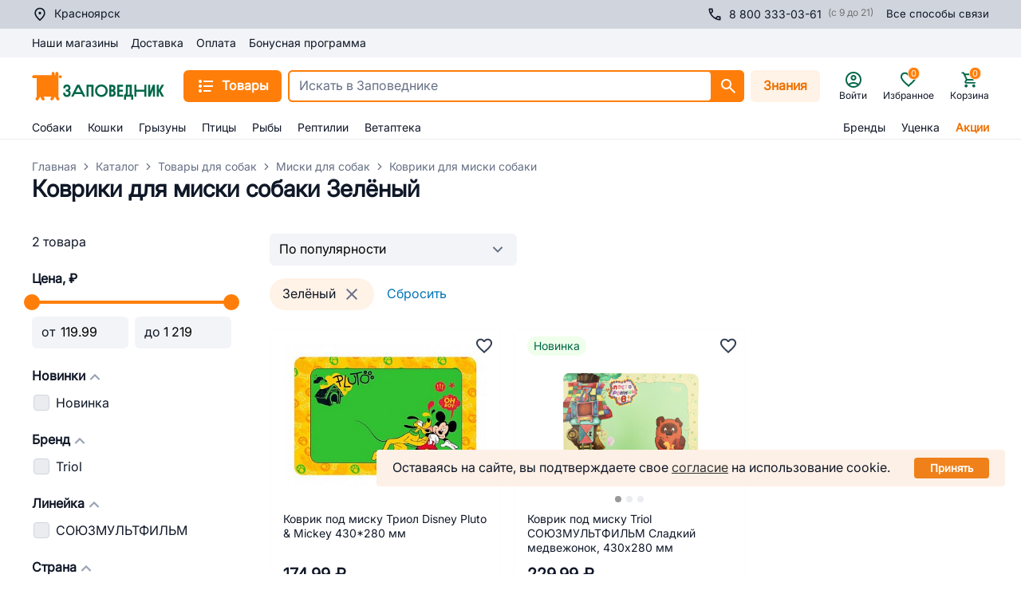

--- FILE ---
content_type: application/javascript; charset=UTF-8
request_url: https://krasnoyarsk.zapovednik96.ru/_zpvd/223.223.ec16036.modern.js
body_size: 557
content:
(window.webpackJsonp=window.webpackJsonp||[]).push([[223],{1060:function(n,r,t){"use strict";t.r(r);var e=t(11);t.d(r,"top",(function(){return e.u})),t.d(r,"bottom",(function(){return e.i})),t.d(r,"right",(function(){return e.s})),t.d(r,"left",(function(){return e.l})),t.d(r,"auto",(function(){return e.d})),t.d(r,"basePlacements",(function(){return e.e})),t.d(r,"start",(function(){return e.t})),t.d(r,"end",(function(){return e.k})),t.d(r,"clippingParents",(function(){return e.j})),t.d(r,"viewport",(function(){return e.w})),t.d(r,"popper",(function(){return e.p})),t.d(r,"reference",(function(){return e.r})),t.d(r,"variationPlacements",(function(){return e.v})),t.d(r,"placements",(function(){return e.o})),t.d(r,"beforeRead",(function(){return e.g})),t.d(r,"read",(function(){return e.q})),t.d(r,"afterRead",(function(){return e.b})),t.d(r,"beforeMain",(function(){return e.f})),t.d(r,"main",(function(){return e.m})),t.d(r,"afterMain",(function(){return e.a})),t.d(r,"beforeWrite",(function(){return e.h})),t.d(r,"write",(function(){return e.x})),t.d(r,"afterWrite",(function(){return e.c})),t.d(r,"modifierPhases",(function(){return e.n}));var o=t(609);t.d(r,"applyStyles",(function(){return o.a})),t.d(r,"arrow",(function(){return o.b})),t.d(r,"computeStyles",(function(){return o.c})),t.d(r,"eventListeners",(function(){return o.d})),t.d(r,"flip",(function(){return o.e})),t.d(r,"hide",(function(){return o.f})),t.d(r,"offset",(function(){return o.g})),t.d(r,"popperOffsets",(function(){return o.h})),t.d(r,"preventOverflow",(function(){return o.i}));var f=t(266);t.d(r,"popperGenerator",(function(){return f.b}));var c=t(82);t.d(r,"detectOverflow",(function(){return c.a})),t.d(r,"createPopperBase",(function(){return f.a}));var d=t(1059);t.d(r,"createPopper",(function(){return d.a}));var v=t(604);t.d(r,"createPopperLite",(function(){return v.a}))},604:function(n,r,t){"use strict";t.d(r,"a",(function(){return l}));var e=t(266),o=t(351),f=t(352),c=t(353),d=t(354),v=[o.a,f.a,c.a,d.a],l=Object(e.b)({defaultModifiers:v})},609:function(n,r,t){"use strict";var e=t(354);t.d(r,"a",(function(){return e.a}));var o=t(374);t.d(r,"b",(function(){return o.a}));var f=t(353);t.d(r,"c",(function(){return f.a}));var c=t(351);t.d(r,"d",(function(){return c.a}));var d=t(380);t.d(r,"e",(function(){return d.a}));var v=t(375);t.d(r,"f",(function(){return v.a}));var l=t(373);t.d(r,"g",(function(){return l.a}));var w=t(352);t.d(r,"h",(function(){return w.a}));var m=t(381);t.d(r,"i",(function(){return m.a}))}}]);

--- FILE ---
content_type: application/javascript; charset=UTF-8
request_url: https://krasnoyarsk.zapovednik96.ru/_zpvd/226.226.f3c93a7.modern.js
body_size: 4083
content:
(window.webpackJsonp=window.webpackJsonp||[]).push([[226],{1118:function(t,e,o){"use strict";o.d(e,"a",(function(){return h}));var r=o(1),c=(o(8),o(112),o(12),o(3)),n=(t,e)=>({id:t.ID,name:t.NAME,icon:e[t.ID],routeSection:t.SECTION_PAGE_URL,sections:t.CHILDREN?t.CHILDREN.map((i=>n(i,e))):[]}),l=o(157);class h{constructor(t){this.rootStore=t,this._menuCache=[]}get store(){return Object(c.getModule)(l.default,this.rootStore)}get loading(){return this.store.loading}get tree(){return this.store.tree}get emptySeo(){return{DESCRIPTION:"",META_DESCRIPTION:null,META_FILTER:!1,META_KEYWORDS:null,META_TITLE:null,PAGE_TITLE:null}}get staticMenuItems(){return[{ID:"1",NAME:"Акции",IBLOCK_SECTION_ID:0,SORT:"1000000",CODE:"sales",UNIQUE_CODE:"sales",CHILDREN:[],PICTURE:"",SEO:this.emptySeo,SECTION_PAGE_URL:"/sales/"},{ID:"2",NAME:"Бренды",IBLOCK_SECTION_ID:0,SORT:"1100000",CODE:"brand",UNIQUE_CODE:"brand",CHILDREN:[],PICTURE:"",SEO:this.emptySeo,SECTION_PAGE_URL:"/brand/"}]}get icons(){return{670:"/catalog/dog.svg",707:"/catalog/cat.svg",735:"/catalog/rodent.svg",753:"/catalog/bird.svg",763:"/catalog/fish.svg",3567:"/catalog/bag.svg",815:"/catalog/vetApteka.svg",3339:"/catalog/discount.svg",1:"/catalog/percent.svg",2:"/catalog/thumb.svg",3778:"/catalog/reptilia.svg"}}get menu(){var t=this.staticMenuItems.map((t=>n(t,this.icons)));return this._menuCache.length||(this._menuCache=this.store.tree.map((t=>n(t,this.icons)))),[...this._menuCache,...t]}get isInit(){return this.store.init}breadcrumbs(t){for(var e=!(arguments.length>1&&void 0!==arguments[1])||arguments[1],o=[],r=this.store.getNodeById(t);r;)o.push([r.SEO.PAGE_TITLE||r.NAME,"/catalog/".concat(r.UNIQUE_CODE,"/")]),r=this.store.getNodeById(r.IBLOCK_SECTION_ID);return o[0]&&e&&(o[0]=[o[0][0],""]),o.push(["Каталог","/catalog/"]),o.push(["Главная","/"]),o.reverse()}fetchCatalog(){var t=this;return Object(r.a)((function*(){yield t.store.initStore()}))()}}},2525:function(t,e,o){"use strict";o.r(e);o(96),o(6);var r=o(1),c=(o(8),o(18),o(23),o(47),o(12),o(25)),n=o(111),l=o(38),h=o(3),d=o(274);class S extends l.b{constructor(t){super(t)}get cityModule(){return Object(h.getModule)(n.default,this.rootStore)}get catalogSectionModule(){return Object(h.getModule)(d.default,this.rootStore)}get responseSection(){return this.catalogSectionModule.pageData.section}get page(){return this.catalogSectionModule.pageData.page}get noIndexCondition(){return 0===this.responseSection.IBLOCK_SECTION_ID}get pageTitle(){return this.responseSection.SEO.PAGE_TITLE||this.responseSection.NAME||""}getTitle(){var t=this.responseSection.SEO.META_TITLE||this.getDefaultMetaTitle();return this.page&&this.page>1?t+" - страница ".concat(this.page):t}getKeywords(){return this.responseSection.SEO.META_KEYWORDS||this.getDefaultMetaKeywords()}getDescription(){var t=this.responseSection.SEO.META_DESCRIPTION||this.getDefaultMetaDescription();return this.page&&this.page>1?t+" - страница ".concat(this.page):t}getH1(){return this.pageTitle}getPageMeta(){return super.buildMeta()}getCanonical(t){var e=arguments.length>1&&void 0!==arguments[1]&&arguments[1],o=t.params,r="zapovednik96.ru";if(this.cityModule.currentCity.SUBDOMAIN&&(r="".concat(this.cityModule.currentCity.SUBDOMAIN,".").concat(r)),e)return"".concat("https","://").concat(r).concat(t.path);var c="".concat("https","://").concat(r,"/catalog/").concat(o.node_1,"/");return 0===this.responseSection.IBLOCK_SECTION_ID||(o.node_2&&(c+="".concat(o.node_2,"/")),o.node_3&&(c+="".concat(o.node_3,"/"))),c}getDefaultMetaTitle(){return"".concat(this.pageTitle," купить с доставкой на дом в ").concat(this.cityModule.currentCity.CITY_P_WITHOUT_V,": цена от ").concat(this.catalogSectionModule.minPrice," руб. в интернет-магазине Заповедник")}getDefaultMetaKeywords(){return this.pageTitle}getDefaultMetaDescription(){return"Купить ".concat(this.pageTitle," — выгодные цены, большой выбор, фото, отзывы в интернет-магазине Заповедник. Заказать ").concat(this.pageTitle," с доставкой в ").concat(this.cityModule.currentCity.CITY_P_WITHOUT_V,": более 10 000 товаров в каталоге, акции, скидки и бонусы на сайте!")}}class I extends S{get noIndexCondition(){return 1===this.catalogSectionModule.checkedFilterValues.length&&"Да"===this.catalogSectionModule.checkedFilterValues[0].VALUE||(1===this.catalogSectionModule.checkedFilterValues.length&&"Нет"===this.catalogSectionModule.checkedFilterValues[0].VALUE||(!(1!==this.catalogSectionModule.checkedFilterValues.length||!/^filter_(.+)_MIN$/i.test(this.catalogSectionModule.checkedFilterValues[0].CONTROL_NAME))||(!(1!==this.catalogSectionModule.checkedFilterValues.length||!/^filter_(.+)_MAX$/i.test(this.catalogSectionModule.checkedFilterValues[0].CONTROL_NAME))||(this.catalogSectionModule.checkedFilterValues.length>1&&!this.hasMetaFilter||0===this.responseSection.IBLOCK_SECTION_ID))))}get hasMetaFilter(){return this.responseSection.SEO.META_FILTER}getTitle(){return this.hasMetaFilter?(this.responseSection.SEO.META_TITLE||"")+this.concatPage():this.noIndexCondition?super.getTitle():1===this.catalogSectionModule.checkedFilterValues.length?"".concat(this.pageTitle," ").concat(this.getPropValue()," купить с доставкой в ").concat(this.cityModule.currentCity.CITY_P_WITHOUT_V,": цена от ").concat(this.catalogSectionModule.minPrice," руб. в интернет-магазине Заповедник")+this.concatPage():(console.error("WARNING: check seo - title"),super.getTitle())}getDescription(){return this.hasMetaFilter?(this.responseSection.SEO.META_DESCRIPTION||"")+this.concatPage():this.noIndexCondition?super.getDescription():1===this.catalogSectionModule.checkedFilterValues.length?"Купить ".concat(this.pageTitle," ").concat(this.getPropValue()," — выгодные цены, фото, отзывы в интернет-магазине Заповедник. ").concat(this.pageTitle," ").concat(this.getPropValue()," с доставкой на дом в ").concat(this.cityModule.currentCity.CITY_P_WITHOUT_V,": ").concat(this.catalogSectionModule.elementCount," товаров в каталоге, акции, скидки и бонусы на сайте!")+this.concatPage():(console.error("WARNING: check seo - description"),super.getDescription())}getKeywords(){return this.hasMetaFilter||this.noIndexCondition?super.getKeywords():1===this.catalogSectionModule.checkedFilterValues.length?"".concat(this.pageTitle," ").concat(this.getPropValue()):(console.error("WARNING: check seo - keywords"),super.getKeywords())}getH1(){return this.hasMetaFilter?this.responseSection.SEO.PAGE_TITLE||"":this.noIndexCondition?super.getH1():1===this.catalogSectionModule.checkedFilterValues.length?"".concat(this.pageTitle," ").concat(this.getPropValue()):(console.error("WARNING: check seo - h1"),super.getH1())}getCanonical(t){var e=arguments.length>1&&void 0!==arguments[1]&&arguments[1],o=t.params;return this.noIndexCondition?super.getCanonical(t,e):e?super.getCanonical(t,!0):super.getCanonical(t)+o.filter+"/"}getPageMeta(){var t=super.buildMeta();if(this.noIndexCondition){var e=t.findIndex((t=>"robots"===t.hid));t[e]={hid:"robots",name:"robots",content:"noindex, nofollow"}}return t}getPropValue(){return 1===this.catalogSectionModule.checkedFilterValues.length?this.catalogSectionModule.checkedFilterValues[0].VALUE:""}concatPage(){return this.page&&this.page>1?" - страница ".concat(this.page):""}}var M=o(14),C=o(77),T=o(1437),E=o(7),m=o(1118),_=o(1793),O=o(126),v=o(1519),N=o(341),D=o(45),P=o(123),f=o(361),y=(o(112),o(20),t=>Number(t.toString().split("").reverse().join(""))),R=(t,e,o)=>{var r=t.length,c=(t=>{var e=t;return e>10?(e.toString()[0]===e.toString()[1]&&(e=y(e+1)),e=y(e)):e*=10,e=(100*e+y(e)).toString(),e=(Number(e[3]+e[2]+e[0]+e[1])*Number(e[3]+e[1])+Number(e[1])*Number(e[3]))/Number(e[0]),Math.round(e)})(r),n=r;return n>10&&(n=Number(n.toString()[0])+Number(n.toString()[1]))>10&&(n=Number(n.toString()[0])+Number(n.toString()[1])),n/10+4<4.5&&(n=10-n),n=10===n?5:n/10+4,{"@context":"https://schema.org/","@type":"Product",name:t,offers:{"@type":"AggregateOffer",offerCount:o.offerCount,highPrice:o.highPrice,lowPrice:o.lowPrice,priceCurrency:"RUB",description:e},aggregateRating:{"@type":"AggregateRating",ratingValue:n,reviewCount:c,ratingCount:5,bestRating:5,worstRating:0}}};var A=Object(O.a)(v.a).extend({name:"RcSectionPage",components:{RcCatalogSeoPriceIntervals:_.a,UiPage:E.Pb,RcCatalogPage:T.a,LazyHydrate:N.a,RcCatalogSeoDescription:()=>o.e(220).then(o.bind(null,2606))},layout:"responsive",key:"child-section",asyncData:t=>Object(r.a)((function*(){var{route:e,store:o,redirect:r,error:n}=t,l=Object(P.getModule)(d.default,o);l||console.error("CATALOG_SECTION VUEX MODULE IS NOT INITIALIZED"),c.e.init||(yield c.e.initStore());var h=D.a.getFilterString(e),C=(yield M.$catalogService.catalogURICheck(e.path))[0],T=!1;if(C&&(T=!h&&C.SHORT_URI===e.path),T){var E=D.a.getCatalogSectionFromFilterString(C.URI);l.setField(["uniqueCode",E]),l.setField(["originalFilterPath",C.URI])}if(C&&!T&&C.SHORT_URI&&r(301,C.SHORT_URI),!T){l.setField(["originalFilterPath",""]);var m=D.a.getCatalogSection(e);if(!Boolean(c.e.getNodeByUniqueCode(m)))return n({statusCode:404,message:""});l.setField(["uniqueCode",m])}yield l.fetchPage(e.params.filter);var _=l.checkedFilterValues.length?new I(o):new S(o);return{canonical:_.getCanonical(e,l.isShortUri),pageTitle:_.getH1(),title:_.getTitle(),meta:_.getPageMeta()}}))(),provide(){return{module:this.catalogSectionModule}},data(){return{canonical:"",title:"",meta:[],pageTitle:"",catalogSectionModule:Object(P.getModule)(d.default,this.$store)}},computed:{breadcrumbs(){var t;return new m.a(this.$store).breadcrumbs(Number(null===(t=this.catalogSectionModule.activeSection)||void 0===t?void 0:t.ID))},description(){var t,e;return null!==(e=null===(t=this.catalogSectionModule.pageData.section)||void 0===t?void 0:t.DESCRIPTION)&&void 0!==e?e:""},showDescription(){return!(1!==this.currentPage||!this.description)&&(this.catalogSectionModule.checkedFilterValues.length&&this.hasMetaFilter||!this.catalogSectionModule.checkedFilterValues.length)},hasMetaFilter(){var t;return!!this.catalogSectionModule.pageData.section&&(null===(t=this.catalogSectionModule.pageData.section)||void 0===t?void 0:t.SEO.META_FILTER)},titleSoftSpace(){return Object(C.a)(this.pageTitle)}},watch:{breadcrumbs(){this.trackCategory()}},mounted(){console.warn("PAGE MOUNTED"),this.trackCategory()},methods:{onBreadcrumbsClick(path){this.$route.path===path&&(console.warn("breadcrumbs route corner case"),this.catalogSectionModule.fetchProducts("refresh"))},trackCategory(){this.catalogSectionModule.activeSection&&this.$rees46.trackViewCategory(this.catalogSectionModule.activeSection.ID)}},head(){return{title:this.title,meta:this.meta,link:[{rel:"canonical",href:this.canonical}]}},jsonld(){var t,e,o,r,c,l,h,d=Object(P.getModule)(n.default,this.$store),S=this.meta.find((element=>"description"===element.name)).content,I={offerCount:Number(this.catalogSectionModule.elementCount),highPrice:Number(this.catalogSectionModule.maxPrice),lowPrice:Number(this.catalogSectionModule.minPrice)},M=null!==(t=d.currentCity.SUBDOMAIN)&&void 0!==t?t:"",T=M?"".concat("https","://").concat(M,".").concat("zapovednik96.ru"):"".concat("https","://").concat("zapovednik96.ru");return[R(this.pageTitle,S,I),Object(f.c)(this.breadcrumbs,"zapovednik96.ru",M),(h=".section-description",{"@context":"https://schema.org/","@type":"WebPage",speakable:{"@type":"SpeakableSpecification",cssSelector:h}}),(e=this.catalogSectionModule.pageData.products.length,o=i=>"".concat(T,"/product/").concat(this.catalogSectionModule.pageData.products[i].code,"/"),r=i=>Object(C.d)(this.catalogSectionModule.pageData.products[i].name),c=i=>this.catalogSectionModule.pageData.products[i].preview_picture,l=i=>"".concat(this.catalogSectionModule.pageData.products[i].price.discount_price),{"@context":"https://schema.org","@type":"ItemList",itemListElement:new Array(e).fill(0).map(((t,i)=>({"@type":"ListItem",position:i+1,url:o(i),item:{"@type":"Product",name:r(i),image:c(i),offers:{"@type":"Offer",price:l(i),priceCurrency:"RUB",availability:"https://schema.org/InStock"}}})))})]}}),k=o(2),component=Object(k.a)(A,(function(){var t=this,e=t._self._c;t._self._setupProxy;return e("UiPage",{staticClass:"catalog-section",attrs:{breadcrumbs:t.breadcrumbs},on:{breadcrumbs:t.onBreadcrumbsClick}},[t.pageTitle?e("h1",{attrs:{slot:"title"},domProps:{innerHTML:t._s(t.titleSoftSpace)},slot:"title"}):t._e(),t._v(" "),e("RcCatalogPage",[e("div",{staticClass:"seo mt-10",attrs:{slot:"description"},slot:"description"},[t.showDescription?e("RcCatalogSeoDescription",{attrs:{description:t.description}}):t._e(),t._v(" "),e("RcCatalogSeoPriceIntervals",{attrs:{"page-title":t.pageTitle}})],1)])],1)}),[],!1,null,null,null);e.default=component.exports}}]);